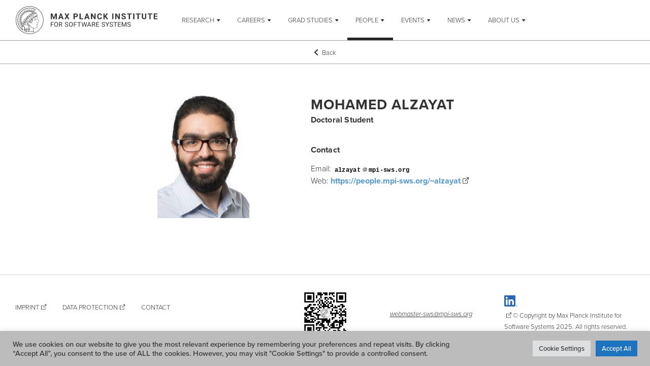

--- FILE ---
content_type: text/html
request_url: https://www.mpi-sws.org/people/alzayat/
body_size: 12774
content:
<!DOCTYPE html>
<html class="no-js" lang="en-US">
<head>
	<meta charset="UTF-8">
	<meta http-equiv="X-UA-Compatible" content="IE=edge">
	<meta name="viewport" content="width=device-width, initial-scale=1.0">
    <meta name="mobile-web-app-capable" content="yes">
	<meta name="format-detection" content="telephone=no">
	<meta name="msapplication-tap-highlight" content="no">

	<link rel="icon" type="image/png" href="/wp-content/themes/mpi-sws/assets/images/favicon/favicon-32x32.png?ver=1.9.0">
        <link rel="icon" type="image/png" href="/wp-content/themes/mpi-sws/assets/images/favicon/favicon-16x16.png?ver=1.9.0">
	<link rel="apple-touch-icon" sizes="180x180" href="/wp-content/themes/mpi-sws/assets/images/favicon/apple-touch-icon.png?ver=1.9.0">
	<link rel="manifest" href="/wp-content/themes/mpi-sws/assets/images/favicon/site.webmanifest?ver=1.9.0">

	<link rel="manifest" href="/manifest.json"> 
	
<meta name="msapplication-TileColor" content="#ffffff">
	<meta name="theme-color" content="#ffffff">

	<script id="klflx-head-js">((e,p,f,d)=>{var o=[],t={_version:"3.11.8",_config:{classPrefix:"",enableClasses:!0,enableJSClass:!0,usePrefixes:!0},_q:[],on:function(e,t){var n=this;setTimeout(function(){t(n[e])},0)},addTest:function(e,t,n){o.push({name:e,fn:t,options:n})},addAsyncTest:function(e){o.push({name:null,fn:e})}},s=function(){},n=(s.prototype=t,s=new s,[]);function h(e,t){return typeof e===t}var c=f.documentElement,m="svg"===c.nodeName.toLowerCase();function i(e){var t,n=c.className,o=s._config.classPrefix||"";m&&(n=n.baseVal),s._config.enableJSClass&&(t=new RegExp("(^|\\s)"+o+"no-js(\\s|$)"),n=n.replace(t,"$1"+o+"js$2")),s._config.enableClasses&&(0<e.length&&(n+=" "+o+e.join(" "+o)),m?c.className.baseVal=n:c.className=n)}function v(e){return"function"!=typeof f.createElement?f.createElement(e):m?f.createElementNS.call(f,"http://www.w3.org/2000/svg",e):f.createElement.apply(f,arguments)}function g(e,t,n,o){var r,s,i,l,a="modernizr",u=v("div");(l=f.body)||((l=v(m?"svg":"body")).fake=!0);if(parseInt(n,10))for(;n--;)(s=v("div")).id=o?o[n]:a+(n+1),u.appendChild(s);return(r=v("style")).type="text/css",r.id="s"+a,(l.fake?l:u).appendChild(r),l.appendChild(u),r.styleSheet?r.styleSheet.cssText=e:r.appendChild(f.createTextNode(e)),u.id=a,l.fake&&(l.style.background="",l.style.overflow="hidden",i=c.style.overflow,c.style.overflow="hidden",c.appendChild(l)),r=t(u,e),l.fake&&l.parentNode?(l.parentNode.removeChild(l),c.style.overflow=i,c.offsetHeight):u.parentNode.removeChild(u),!!r}function y(e,t,n){var o,r;return"getComputedStyle"in p?(o=getComputedStyle.call(p,e,t),r=p.console,null!==o?n&&(o=o.getPropertyValue(n)):r&&r[r.error?"error":"log"].call(r,"getComputedStyle returning null, its possible modernizr test results are inaccurate")):o=!t&&e.currentStyle&&e.currentStyle[n],o}var r,l,a,u=(r=p.matchMedia||p.msMatchMedia)?function(e){e=r(e);return e&&e.matches||!1}:function(e){var t=!1;return g("@media "+e+" { #modernizr { position: absolute; } }",function(e){t="absolute"===y(e,null,"position")}),t};function w(e,t){if("object"==typeof e)for(var n in e)l(e,n)&&w(n,e[n]);else{var o=(e=e.toLowerCase()).split("."),r=s[o[0]];if(void 0!==(r=2===o.length?r[o[1]]:r))return s;t="function"==typeof t?t():t,1===o.length?s[o[0]]=t:(!s[o[0]]||s[o[0]]instanceof Boolean||(s[o[0]]=new Boolean(s[o[0]])),s[o[0]][o[1]]=t),i([(t&&!1!==t?"":"no-")+o.join("-")]),s._trigger(e,t)}return s}t.mq=u,l=void 0!==(a={}.hasOwnProperty)&&void 0!==a.call?function(e,t){return a.call(e,t)}:function(e,t){return t in e&&void 0===e.constructor.prototype[t]},t._l={},t.on=function(e,t){this._l[e]||(this._l[e]=[]),this._l[e].push(t),s.hasOwnProperty(e)&&setTimeout(function(){s._trigger(e,s[e])},0)},t._trigger=function(e,t){var n;this._l[e]&&(n=this._l[e],setTimeout(function(){for(var e=0;e<n.length;e++)(0,n[e])(t)},0),delete this._l[e])},s._q.push(function(){t.addTest=w}),s.addTest("svg",!!f.createElementNS&&!!f.createElementNS("http://www.w3.org/2000/svg","svg").createSVGRect);var u="Moz O ms Webkit",C=t._config.usePrefixes?u.split(" "):[],_=(t._cssomPrefixes=C,{elem:v("modernizr")}),S=(s._q.push(function(){delete _.elem}),{style:_.elem.style});function x(e){return e.replace(/([A-Z])/g,function(e,t){return"-"+t.toLowerCase()}).replace(/^ms-/,"-ms-")}function b(e,t,n,o){if(o=void 0!==o&&o,void 0!==n){var r=((e,t)=>{var n=e.length;if("CSS"in p&&"supports"in p.CSS){for(;n--;)if(p.CSS.supports(x(e[n]),t))return!0;return!1}if("CSSSupportsRule"in p){for(var o=[];n--;)o.push("("+x(e[n])+":"+t+")");return g("@supports ("+(o=o.join(" or "))+") { #modernizr { position: absolute; } }",function(e){return"absolute"===y(e,null,"position")})}return d})(e,n);if(void 0!==r)return r}for(var s,i,l,a,u,f=["modernizr","tspan","samp"];!S.style&&f.length;)s=!0,S.modElem=v(f.shift()),S.style=S.modElem.style;function c(){s&&(delete S.style,delete S.modElem)}for(l=e.length,i=0;i<l;i++)if(a=e[i],u=S.style[a],~(""+a).indexOf("-")&&(a=a.replace(/([a-z])-([a-z])/g,function(e,t,n){return t+n.toUpperCase()}).replace(/^-/,"")),S.style[a]!==d){if(o||void 0===n)return c(),"pfx"!==t||a;try{S.style[a]=n}catch(e){}if(S.style[a]!==u)return c(),"pfx"!==t||a}return c(),!1}s._q.unshift(function(){delete S.style});var P,T,E,N,z,j,q,k=t._config.usePrefixes?u.toLowerCase().split(" "):[];function A(e,t,n,o,r){var s=e.charAt(0).toUpperCase()+e.slice(1),i=(e+" "+C.join(s+" ")+s).split(" ");if(h(t,"string")||void 0===t)return b(i,t,o,r);var l,a,u,f,c=(e+" "+k.join(s+" ")+s).split(" "),p=t,d=n;for(l in c)if(c[l]in p)return!1===d?c[l]:h(f=p[c[l]],"function")?(a=f,u=d||p,function(){return a.apply(u,arguments)}):f;return!1}function L(e,t,n){return A(e,d,d,t,n)}for(q in t._domPrefixes=k,t.testAllProps=A,t.testAllProps=L,s.addTest("flexbox",L("flexBasis","1px",!0)),o)if(o.hasOwnProperty(q)){if(P=[],(T=o[q]).name&&(P.push(T.name.toLowerCase()),T.options)&&T.options.aliases&&T.options.aliases.length)for(E=0;E<T.options.aliases.length;E++)P.push(T.options.aliases[E].toLowerCase());for(N=h(T.fn,"function")?T.fn():T.fn,z=0;z<P.length;z++)1===(j=P[z].split(".")).length?s[j[0]]=N:(s[j[0]]&&(s[j[0]],s[j[0]]instanceof Boolean)||(s[j[0]]=new Boolean(s[j[0]])),s[j[0]][j[1]]=N),n.push((N?"":"no-")+j.join("-"))}i(n),delete t.addTest,delete t.addAsyncTest;for(var B=0;B<s._q.length;B++)s._q[B]();e.Modernizr=s})(window,window,document);</script>

	<script type="text/javascript">/* <![CDATA[ */
		WebFontConfig = {
            custom:{
                families: ['ProximaNova:n3,i3,n5,n7'],
                urls: ['/wp-content/themes/mpi-sws/assets/fonts/fonts.css?ver=1.9.0']
            }
        };
	/* ]]> */</script>

	<title>Mohamed Alzayat &#8211; MPI SWS</title>
<meta name="robots" content="max-image-preview:large">
	<style>img:is([sizes="auto" i], [sizes^="auto," i]) { contain-intrinsic-size: 3000px 1500px }</style>
	<link rel="stylesheet" id="wp-block-library-css" href="/wp-includes/css/dist/block-library/style.min.css?ver=6.7.1" type="text/css" media="all">
<style id="classic-theme-styles-inline-css" type="text/css">/*! This file is auto-generated */
.wp-block-button__link{color:#fff;background-color:#32373c;border-radius:9999px;box-shadow:none;text-decoration:none;padding:calc(.667em + 2px) calc(1.333em + 2px);font-size:1.125em}.wp-block-file__button{background:#32373c;color:#fff;text-decoration:none}</style>
<style id="global-styles-inline-css" type="text/css">:root{--wp--preset--aspect-ratio--square: 1;--wp--preset--aspect-ratio--4-3: 4/3;--wp--preset--aspect-ratio--3-4: 3/4;--wp--preset--aspect-ratio--3-2: 3/2;--wp--preset--aspect-ratio--2-3: 2/3;--wp--preset--aspect-ratio--16-9: 16/9;--wp--preset--aspect-ratio--9-16: 9/16;--wp--preset--color--black: #000000;--wp--preset--color--cyan-bluish-gray: #abb8c3;--wp--preset--color--white: #ffffff;--wp--preset--color--pale-pink: #f78da7;--wp--preset--color--vivid-red: #cf2e2e;--wp--preset--color--luminous-vivid-orange: #ff6900;--wp--preset--color--luminous-vivid-amber: #fcb900;--wp--preset--color--light-green-cyan: #7bdcb5;--wp--preset--color--vivid-green-cyan: #00d084;--wp--preset--color--pale-cyan-blue: #8ed1fc;--wp--preset--color--vivid-cyan-blue: #0693e3;--wp--preset--color--vivid-purple: #9b51e0;--wp--preset--gradient--vivid-cyan-blue-to-vivid-purple: linear-gradient(135deg,rgba(6,147,227,1) 0%,rgb(155,81,224) 100%);--wp--preset--gradient--light-green-cyan-to-vivid-green-cyan: linear-gradient(135deg,rgb(122,220,180) 0%,rgb(0,208,130) 100%);--wp--preset--gradient--luminous-vivid-amber-to-luminous-vivid-orange: linear-gradient(135deg,rgba(252,185,0,1) 0%,rgba(255,105,0,1) 100%);--wp--preset--gradient--luminous-vivid-orange-to-vivid-red: linear-gradient(135deg,rgba(255,105,0,1) 0%,rgb(207,46,46) 100%);--wp--preset--gradient--very-light-gray-to-cyan-bluish-gray: linear-gradient(135deg,rgb(238,238,238) 0%,rgb(169,184,195) 100%);--wp--preset--gradient--cool-to-warm-spectrum: linear-gradient(135deg,rgb(74,234,220) 0%,rgb(151,120,209) 20%,rgb(207,42,186) 40%,rgb(238,44,130) 60%,rgb(251,105,98) 80%,rgb(254,248,76) 100%);--wp--preset--gradient--blush-light-purple: linear-gradient(135deg,rgb(255,206,236) 0%,rgb(152,150,240) 100%);--wp--preset--gradient--blush-bordeaux: linear-gradient(135deg,rgb(254,205,165) 0%,rgb(254,45,45) 50%,rgb(107,0,62) 100%);--wp--preset--gradient--luminous-dusk: linear-gradient(135deg,rgb(255,203,112) 0%,rgb(199,81,192) 50%,rgb(65,88,208) 100%);--wp--preset--gradient--pale-ocean: linear-gradient(135deg,rgb(255,245,203) 0%,rgb(182,227,212) 50%,rgb(51,167,181) 100%);--wp--preset--gradient--electric-grass: linear-gradient(135deg,rgb(202,248,128) 0%,rgb(113,206,126) 100%);--wp--preset--gradient--midnight: linear-gradient(135deg,rgb(2,3,129) 0%,rgb(40,116,252) 100%);--wp--preset--font-size--small: 13px;--wp--preset--font-size--medium: 20px;--wp--preset--font-size--large: 36px;--wp--preset--font-size--x-large: 42px;--wp--preset--spacing--20: 0.44rem;--wp--preset--spacing--30: 0.67rem;--wp--preset--spacing--40: 1rem;--wp--preset--spacing--50: 1.5rem;--wp--preset--spacing--60: 2.25rem;--wp--preset--spacing--70: 3.38rem;--wp--preset--spacing--80: 5.06rem;--wp--preset--shadow--natural: 6px 6px 9px rgba(0, 0, 0, 0.2);--wp--preset--shadow--deep: 12px 12px 50px rgba(0, 0, 0, 0.4);--wp--preset--shadow--sharp: 6px 6px 0px rgba(0, 0, 0, 0.2);--wp--preset--shadow--outlined: 6px 6px 0px -3px rgba(255, 255, 255, 1), 6px 6px rgba(0, 0, 0, 1);--wp--preset--shadow--crisp: 6px 6px 0px rgba(0, 0, 0, 1);}:where(.is-layout-flex){gap: 0.5em;}:where(.is-layout-grid){gap: 0.5em;}body .is-layout-flex{display: flex;}.is-layout-flex{flex-wrap: wrap;align-items: center;}.is-layout-flex > :is(*, div){margin: 0;}body .is-layout-grid{display: grid;}.is-layout-grid > :is(*, div){margin: 0;}:where(.wp-block-columns.is-layout-flex){gap: 2em;}:where(.wp-block-columns.is-layout-grid){gap: 2em;}:where(.wp-block-post-template.is-layout-flex){gap: 1.25em;}:where(.wp-block-post-template.is-layout-grid){gap: 1.25em;}.has-black-color{color: var(--wp--preset--color--black) !important;}.has-cyan-bluish-gray-color{color: var(--wp--preset--color--cyan-bluish-gray) !important;}.has-white-color{color: var(--wp--preset--color--white) !important;}.has-pale-pink-color{color: var(--wp--preset--color--pale-pink) !important;}.has-vivid-red-color{color: var(--wp--preset--color--vivid-red) !important;}.has-luminous-vivid-orange-color{color: var(--wp--preset--color--luminous-vivid-orange) !important;}.has-luminous-vivid-amber-color{color: var(--wp--preset--color--luminous-vivid-amber) !important;}.has-light-green-cyan-color{color: var(--wp--preset--color--light-green-cyan) !important;}.has-vivid-green-cyan-color{color: var(--wp--preset--color--vivid-green-cyan) !important;}.has-pale-cyan-blue-color{color: var(--wp--preset--color--pale-cyan-blue) !important;}.has-vivid-cyan-blue-color{color: var(--wp--preset--color--vivid-cyan-blue) !important;}.has-vivid-purple-color{color: var(--wp--preset--color--vivid-purple) !important;}.has-black-background-color{background-color: var(--wp--preset--color--black) !important;}.has-cyan-bluish-gray-background-color{background-color: var(--wp--preset--color--cyan-bluish-gray) !important;}.has-white-background-color{background-color: var(--wp--preset--color--white) !important;}.has-pale-pink-background-color{background-color: var(--wp--preset--color--pale-pink) !important;}.has-vivid-red-background-color{background-color: var(--wp--preset--color--vivid-red) !important;}.has-luminous-vivid-orange-background-color{background-color: var(--wp--preset--color--luminous-vivid-orange) !important;}.has-luminous-vivid-amber-background-color{background-color: var(--wp--preset--color--luminous-vivid-amber) !important;}.has-light-green-cyan-background-color{background-color: var(--wp--preset--color--light-green-cyan) !important;}.has-vivid-green-cyan-background-color{background-color: var(--wp--preset--color--vivid-green-cyan) !important;}.has-pale-cyan-blue-background-color{background-color: var(--wp--preset--color--pale-cyan-blue) !important;}.has-vivid-cyan-blue-background-color{background-color: var(--wp--preset--color--vivid-cyan-blue) !important;}.has-vivid-purple-background-color{background-color: var(--wp--preset--color--vivid-purple) !important;}.has-black-border-color{border-color: var(--wp--preset--color--black) !important;}.has-cyan-bluish-gray-border-color{border-color: var(--wp--preset--color--cyan-bluish-gray) !important;}.has-white-border-color{border-color: var(--wp--preset--color--white) !important;}.has-pale-pink-border-color{border-color: var(--wp--preset--color--pale-pink) !important;}.has-vivid-red-border-color{border-color: var(--wp--preset--color--vivid-red) !important;}.has-luminous-vivid-orange-border-color{border-color: var(--wp--preset--color--luminous-vivid-orange) !important;}.has-luminous-vivid-amber-border-color{border-color: var(--wp--preset--color--luminous-vivid-amber) !important;}.has-light-green-cyan-border-color{border-color: var(--wp--preset--color--light-green-cyan) !important;}.has-vivid-green-cyan-border-color{border-color: var(--wp--preset--color--vivid-green-cyan) !important;}.has-pale-cyan-blue-border-color{border-color: var(--wp--preset--color--pale-cyan-blue) !important;}.has-vivid-cyan-blue-border-color{border-color: var(--wp--preset--color--vivid-cyan-blue) !important;}.has-vivid-purple-border-color{border-color: var(--wp--preset--color--vivid-purple) !important;}.has-vivid-cyan-blue-to-vivid-purple-gradient-background{background: var(--wp--preset--gradient--vivid-cyan-blue-to-vivid-purple) !important;}.has-light-green-cyan-to-vivid-green-cyan-gradient-background{background: var(--wp--preset--gradient--light-green-cyan-to-vivid-green-cyan) !important;}.has-luminous-vivid-amber-to-luminous-vivid-orange-gradient-background{background: var(--wp--preset--gradient--luminous-vivid-amber-to-luminous-vivid-orange) !important;}.has-luminous-vivid-orange-to-vivid-red-gradient-background{background: var(--wp--preset--gradient--luminous-vivid-orange-to-vivid-red) !important;}.has-very-light-gray-to-cyan-bluish-gray-gradient-background{background: var(--wp--preset--gradient--very-light-gray-to-cyan-bluish-gray) !important;}.has-cool-to-warm-spectrum-gradient-background{background: var(--wp--preset--gradient--cool-to-warm-spectrum) !important;}.has-blush-light-purple-gradient-background{background: var(--wp--preset--gradient--blush-light-purple) !important;}.has-blush-bordeaux-gradient-background{background: var(--wp--preset--gradient--blush-bordeaux) !important;}.has-luminous-dusk-gradient-background{background: var(--wp--preset--gradient--luminous-dusk) !important;}.has-pale-ocean-gradient-background{background: var(--wp--preset--gradient--pale-ocean) !important;}.has-electric-grass-gradient-background{background: var(--wp--preset--gradient--electric-grass) !important;}.has-midnight-gradient-background{background: var(--wp--preset--gradient--midnight) !important;}.has-small-font-size{font-size: var(--wp--preset--font-size--small) !important;}.has-medium-font-size{font-size: var(--wp--preset--font-size--medium) !important;}.has-large-font-size{font-size: var(--wp--preset--font-size--large) !important;}.has-x-large-font-size{font-size: var(--wp--preset--font-size--x-large) !important;}
:where(.wp-block-post-template.is-layout-flex){gap: 1.25em;}:where(.wp-block-post-template.is-layout-grid){gap: 1.25em;}
:where(.wp-block-columns.is-layout-flex){gap: 2em;}:where(.wp-block-columns.is-layout-grid){gap: 2em;}
:root :where(.wp-block-pullquote){font-size: 1.5em;line-height: 1.6;}</style>
<link rel="stylesheet" id="cookie-law-info-css" href="/wp-content/plugins/cookie-law-info/legacy/public/css/cookie-law-info-public.css?ver=3.2.8" type="text/css" media="all">
<link rel="stylesheet" id="cookie-law-info-gdpr-css" href="/wp-content/plugins/cookie-law-info/legacy/public/css/cookie-law-info-gdpr.css?ver=3.2.8" type="text/css" media="all">
<link rel="stylesheet" id="theme-styles-css" href="/wp-content/themes/mpi-sws/assets/style.css?ver=1.9.0" type="text/css" media="screen">
<link rel="stylesheet" id="theme-print-styles-css" href="/wp-content/themes/mpi-sws/assets/print.css?ver=1.9.0" type="text/css" media="print">
<script type="text/javascript" src="/wp-includes/js/jquery/jquery.min.js?ver=3.7.1" id="jquery-core-js"></script>
<script type="text/javascript" src="/wp-includes/js/jquery/jquery-migrate.min.js?ver=3.4.1" id="jquery-migrate-js"></script>
<script type="text/javascript" id="cookie-law-info-js-extra">
/* <![CDATA[ */
var Cli_Data = {"nn_cookie_ids":[""],"cookielist":[],"non_necessary_cookies":[],"ccpaEnabled":"","ccpaRegionBased":"","ccpaBarEnabled":"","strictlyEnabled":["necessary","obligatoire"],"ccpaType":"gdpr","js_blocking":"1","custom_integration":"","triggerDomRefresh":"","secure_cookies":""};
var cli_cookiebar_settings = {"animate_speed_hide":"500","animate_speed_show":"500","background":"#bcbcbc","border":"#b1a6a6c2","border_on":"","button_1_button_colour":"#61a229","button_1_button_hover":"#4e8221","button_1_link_colour":"#fff","button_1_as_button":"1","button_1_new_win":"","button_2_button_colour":"#333","button_2_button_hover":"#292929","button_2_link_colour":"#444","button_2_as_button":"","button_2_hidebar":"","button_3_button_colour":"#dedfe0","button_3_button_hover":"#b2b2b3","button_3_link_colour":"#333333","button_3_as_button":"1","button_3_new_win":"","button_4_button_colour":"#dedfe0","button_4_button_hover":"#b2b2b3","button_4_link_colour":"#333333","button_4_as_button":"1","button_7_button_colour":"#1e73be","button_7_button_hover":"#185c98","button_7_link_colour":"#fff","button_7_as_button":"1","button_7_new_win":"","font_family":"inherit","header_fix":"","notify_animate_hide":"1","notify_animate_show":"","notify_div_id":"#cookie-law-info-bar","notify_position_horizontal":"right","notify_position_vertical":"bottom","scroll_close":"","scroll_close_reload":"","accept_close_reload":"","reject_close_reload":"","showagain_tab":"","showagain_background":"#fff","showagain_border":"#000","showagain_div_id":"#cookie-law-info-again","showagain_x_position":"100px","text":"#333333","show_once_yn":"","show_once":"10000","logging_on":"","as_popup":"","popup_overlay":"1","bar_heading_text":"","cookie_bar_as":"banner","popup_showagain_position":"bottom-right","widget_position":"left"};
var log_object = {"ajax_url":"\/wp-admin\/admin-ajax.php"};
/* ]]> */
</script>
<script type="text/javascript" src="/wp-content/plugins/cookie-law-info/legacy/public/js/cookie-law-info-public.js?ver=3.2.8" id="cookie-law-info-js"></script>
<!--[if lt IE 9]>
<script type="text/javascript" src="/wp-content/themes/mpi-sws/vendor/respondjs/respond.min.js?ver=1.4.2" id="respond.js-js"></script>
<![endif]-->
<!--[if lt IE 9]>
<script type="text/javascript" src="/wp-content/themes/mpi-sws/vendor/html5shiv/html5shiv.min.js?ver=3.7.3" id="html5shiv-js"></script>
<![endif]-->
<link rel="EditURI" type="application/rsd+xml" title="RSD" href="/xmlrpc.php?rsd">
<style type="text/css">.cryptex,  .cryptex .divider{display: inline-block;padding: 0px 1px 0px 1px;margin: 0px;background-color: transparent;cursor: auto;font-size: 12px;font-family: inherit;font-weight: normal;font-style: normal;text-align: left;text-transform: none;color: #000000;}.cryptex[rel],  .cryptex[rel] span.divider {cursor: auto;}.cryptex img,  .CryptexImg{margin: 0px;padding: 0px;border: solid 0px #ffffff;background-color: transparent;box-shadow: none;display: inline;vertical-align: middle;float: none;clear: none;}.CryptexImg{display: inline-block;background-size: contain;background-repeat: no-repeat;background-position: 0px 0px;}</style>
</head>
<body class="page-template-default page page-id--1 page-parent page--person lang--en_US">

	<div class="top-nav js-top-nav">
		<nav class="top-nav__ct" role="navigation" aria-label="Primary Menu">

			<!-- Menu -->
			<div class="nav--first nav js-nv js-nv-mn">
				<div class="ct nav__ct">
                    <a href="/" class="nav__logo-lnk nav__logo-lnk">
                        <img src="/wp-content/themes/mpi-sws/assets/images/mpi-sws-logo.svg?ver=1.9.0" alt=" " class="nav__logo nav__logo--mob js-nv-lnk js-nv-lnk-home svg js-svg">                    </a>
                    <ul id="menu-header-menu" class="nav__menu menu">
<li id="menu-item-997" class="menu-item menu-item-type-custom menu-item-object-custom menu-item-has-children menu-item-997 nav__itm menu__itm">
<a href="/#ResearchAreas" class="nav__lnk js-nv-lnk menu__lnk">Research</a>
 <div class="nav-scroll-clip"><div class="nav-scroll-ct js-nv-scroll-ct">
<span class="arrow-prev js-scroll-left"></span><ul class="nav__menu menu menu--sub nav__menu--sub js-nv-sub-mn">
	<li id="menu-item-454" class="menu-item menu-item-type-post_type menu-item-object-mpisws_researcharea menu-item-454 nav__itm menu__itm"><a href="/research-areas/algorithms-theory-logic/" class="nav__lnk js-nv-lnk menu__lnk">Algorithms, Theory &amp; Logic</a></li>
	<li id="menu-item-252" class="menu-item menu-item-type-post_type menu-item-object-mpisws_researcharea menu-item-252 nav__itm menu__itm"><a href="/research-areas/programming-languages-and-verification/" class="nav__lnk js-nv-lnk menu__lnk">Programming Languages &amp; Verification</a></li>
	<li id="menu-item-253" class="menu-item menu-item-type-post_type menu-item-object-mpisws_researcharea menu-item-253 nav__itm menu__itm"><a href="/research-areas/cyber-physical-systems/" class="nav__lnk js-nv-lnk menu__lnk">Cyber-Physical Systems</a></li>
	<li id="menu-item-251" class="menu-item menu-item-type-post_type menu-item-object-mpisws_researcharea menu-item-251 nav__itm menu__itm"><a href="/research-areas/distributed-networked-and-mobile-systems/" class="nav__lnk js-nv-lnk menu__lnk">Distributed, Networked &amp; Mobile Systems</a></li>
	<li id="menu-item-254" class="menu-item menu-item-type-post_type menu-item-object-mpisws_researcharea menu-item-254 nav__itm menu__itm"><a href="/research-areas/security-and-privacy/" class="nav__lnk js-nv-lnk menu__lnk">Security &#038; Privacy</a></li>
	<li id="menu-item-255" class="menu-item menu-item-type-post_type menu-item-object-mpisws_researcharea menu-item-255 nav__itm menu__itm"><a href="/research-areas/social-and-information-systems/" class="nav__lnk js-nv-lnk menu__lnk">Social &amp; Information Systems</a></li>
	<li id="menu-item-537" class="menu-item menu-item-type-custom menu-item-object-custom menu-item-537 nav__itm menu__itm"><a href="https://cis.mpg.de/" class="nav__lnk js-nv-lnk menu__lnk">More CS @ MPG</a></li>
</ul>
<span class="arrow-next js-scroll-right"></span>
</div></div>
</li>
<li id="menu-item-243" class="menu-item menu-item-type-post_type menu-item-object-page menu-item-has-children menu-item-243 nav__itm menu__itm">
<a href="/research-careers/" class="nav__lnk js-nv-lnk menu__lnk">Careers</a>
 <div class="nav-scroll-clip"><div class="nav-scroll-ct js-nv-scroll-ct">
<span class="arrow-prev js-scroll-left"></span><ul class="nav__menu menu menu--sub nav__menu--sub js-nv-sub-mn">
	<li id="menu-item-378" class="menu-item menu-item-type-custom menu-item-object-custom menu-item-378 nav__itm menu__itm"><a href="/research-careers/#general" class="nav__lnk js-nv-lnk menu__lnk">Overview</a></li>
	<li id="menu-item-6840" class="menu-item menu-item-type-custom menu-item-object-custom menu-item-6840 nav__itm menu__itm"><a href="/research-careers/#tenure-track-openings" class="nav__lnk js-nv-lnk menu__lnk">Tenure-track openings</a></li>
	<li id="menu-item-380" class="menu-item menu-item-type-custom menu-item-object-custom menu-item-380 nav__itm menu__itm"><a href="/research-careers/#postdoctoral-positions" class="nav__lnk js-nv-lnk menu__lnk">Postdoctoral Positions</a></li>
	<li id="menu-item-381" class="menu-item menu-item-type-custom menu-item-object-custom menu-item-381 nav__itm menu__itm"><a href="/research-careers/#internships" class="nav__lnk js-nv-lnk menu__lnk">Internships</a></li>
	<li id="menu-item-4860" class="menu-item menu-item-type-post_type menu-item-object-page menu-item-4860 nav__itm menu__itm"><a href="/equal-opportunities/" class="nav__lnk js-nv-lnk menu__lnk">Equal Opportunity Resources</a></li>
</ul>
<span class="arrow-next js-scroll-right"></span>
</div></div>
</li>
<li id="menu-item-244" class="menu-item menu-item-type-post_type menu-item-object-page menu-item-has-children menu-item-244 nav__itm menu__itm">
<a href="/graduate-studies/" class="nav__lnk js-nv-lnk menu__lnk">Grad Studies</a>
 <div class="nav-scroll-clip"><div class="nav-scroll-ct js-nv-scroll-ct">
<span class="arrow-prev js-scroll-left"></span><ul class="nav__menu menu menu--sub nav__menu--sub js-nv-sub-mn">
	<li id="menu-item-383" class="menu-item menu-item-type-custom menu-item-object-custom menu-item-383 nav__itm menu__itm"><a href="/graduate-studies/#general" class="nav__lnk js-nv-lnk menu__lnk">Overview</a></li>
	<li id="menu-item-384" class="menu-item menu-item-type-custom menu-item-object-custom menu-item-384 nav__itm menu__itm"><a href="/graduate-studies/#why-choose-mpi-swsY" class="nav__lnk js-nv-lnk menu__lnk">Why Choose MPI-SWS?</a></li>
	<li id="menu-item-385" class="menu-item menu-item-type-custom menu-item-object-custom menu-item-385 nav__itm menu__itm"><a href="/graduate-studies/#our-graduate-program" class="nav__lnk js-nv-lnk menu__lnk">Graduate Studies @ MPI-SWS</a></li>
	<li id="menu-item-386" class="menu-item menu-item-type-custom menu-item-object-custom menu-item-386 nav__itm menu__itm"><a href="/graduate-studies/#program-structure" class="nav__lnk js-nv-lnk menu__lnk">Program Structure</a></li>
	<li id="menu-item-387" class="menu-item menu-item-type-custom menu-item-object-custom menu-item-387 nav__itm menu__itm"><a href="/graduate-studies/#admission" class="nav__lnk js-nv-lnk menu__lnk">Admission</a></li>
	<li id="menu-item-388" class="menu-item menu-item-type-custom menu-item-object-custom menu-item-388 nav__itm menu__itm"><a href="/graduate-studies/#faqs" class="nav__lnk js-nv-lnk menu__lnk">FAQs</a></li>
	<li id="menu-item-8098" class="menu-item menu-item-type-custom menu-item-object-custom menu-item-8098 nav__itm menu__itm"><a href="/graduate-studies/#different-programs" class="nav__lnk js-nv-lnk menu__lnk">Different programs</a></li>
	<li id="menu-item-8097" class="menu-item menu-item-type-custom menu-item-object-custom menu-item-8097 nav__itm menu__itm"><a href="/graduate-studies/#support-services" class="nav__lnk js-nv-lnk menu__lnk">Support  Services</a></li>
	<li id="menu-item-389" class="menu-item menu-item-type-custom menu-item-object-custom menu-item-389 nav__itm menu__itm"><a href="/graduate-studies/#life-in-germany" class="nav__lnk js-nv-lnk menu__lnk">Life in Germany</a></li>
</ul>
<span class="arrow-next js-scroll-right"></span>
</div></div>
</li>
<li id="menu-item-309" class="menu-item menu-item-type-custom menu-item-object-custom menu-item-has-children current-menu-item menu-item-309 nav__itm menu__itm">
<a href="/people/" class="nav__lnk js-nv-lnk menu__lnk">People</a>
 <div class="nav-scroll-clip"><div class="nav-scroll-ct js-nv-scroll-ct">
<span class="arrow-prev js-scroll-left"></span><ul class="nav__menu menu menu--sub nav__menu--sub js-nv-sub-mn">
	<li id="menu-item-967" class="menu-item menu-item-type-custom menu-item-object-custom current-menu-item menu-item-967 nav__itm menu__itm"><a href="/people/#faculty-and-researchers" class="nav__lnk js-nv-lnk menu__lnk">Faculty</a></li>
	<li id="menu-item-4086" class="menu-item menu-item-type-custom menu-item-object-custom current-menu-item menu-item-4086 nav__itm menu__itm"><a href="/people/#postdocs" class="nav__lnk js-nv-lnk menu__lnk">Postdoctoral Researchers</a></li>
	<li id="menu-item-968" class="menu-item menu-item-type-custom menu-item-object-custom current-menu-item menu-item-968 nav__itm menu__itm"><a href="/people/#students-and-interns" class="nav__lnk js-nv-lnk menu__lnk">Doctoral Students and Interns</a></li>
	<li id="menu-item-969" class="menu-item menu-item-type-custom menu-item-object-custom current-menu-item menu-item-969 nav__itm menu__itm"><a href="/people/#former" class="nav__lnk js-nv-lnk menu__lnk">Former members</a></li>
	<li id="menu-item-971" class="menu-item menu-item-type-custom menu-item-object-custom current-menu-item menu-item-971 nav__itm menu__itm"><a href="/people/#services" class="nav__lnk js-nv-lnk menu__lnk">Service Team</a></li>
	<li id="menu-item-970" class="menu-item menu-item-type-custom menu-item-object-custom current-menu-item menu-item-970 nav__itm menu__itm"><a href="/people/#joint-administration" class="nav__lnk js-nv-lnk menu__lnk">Joint Administration</a></li>
	<li id="menu-item-8531" class="menu-item menu-item-type-custom menu-item-object-custom current-menu-item menu-item-8531 nav__itm menu__itm"><a href="/people/#joint-scientific-it-and-technical-services" class="nav__lnk js-nv-lnk menu__lnk">Joint Scientific IT and Technical Services</a></li>
</ul>
<span class="arrow-next js-scroll-right"></span>
</div></div>
</li>
<li id="menu-item-256" class="menu-item menu-item-type-custom menu-item-object-custom menu-item-has-children menu-item-256 nav__itm menu__itm">
<a href="/events/" class="nav__lnk js-nv-lnk menu__lnk">Events</a>
 <div class="nav-scroll-clip"><div class="nav-scroll-ct js-nv-scroll-ct">
<span class="arrow-prev js-scroll-left"></span><ul class="nav__menu menu menu--sub nav__menu--sub js-nv-sub-mn">
	<li id="menu-item-390" class="menu-item menu-item-type-custom menu-item-object-custom menu-item-390 nav__itm menu__itm"><a href="/events/" class="nav__lnk js-nv-lnk menu__lnk">Overview</a></li>
	<li id="menu-item-391" class="menu-item menu-item-type-custom menu-item-object-custom menu-item-391 nav__itm menu__itm"><a href="/events/upcoming/" class="nav__lnk js-nv-lnk menu__lnk">Upcoming</a></li>
	<li id="menu-item-392" class="menu-item menu-item-type-custom menu-item-object-custom menu-item-392 nav__itm menu__itm"><a href="/events/recent/" class="nav__lnk js-nv-lnk menu__lnk">Recent</a></li>
	<li id="menu-item-393" class="menu-item menu-item-type-custom menu-item-object-custom menu-item-393 nav__itm menu__itm"><a href="/events/2016/" class="nav__lnk js-nv-lnk menu__lnk">Archive</a></li>
</ul>
<span class="arrow-next js-scroll-right"></span>
</div></div>
</li>
<li id="menu-item-2651" class="menu-item menu-item-type-custom menu-item-object-custom menu-item-has-children menu-item-2651 nav__itm menu__itm">
<a href="/news/general" class="nav__lnk js-nv-lnk menu__lnk">News</a>
 <div class="nav-scroll-clip"><div class="nav-scroll-ct js-nv-scroll-ct">
<span class="arrow-prev js-scroll-left"></span><ul class="nav__menu menu menu--sub nav__menu--sub js-nv-sub-mn">
	<li id="menu-item-4323" class="menu-item menu-item-type-custom menu-item-object-custom menu-item-4323 nav__itm menu__itm"><a href="/news/general/" class="nav__lnk js-nv-lnk menu__lnk">All</a></li>
	<li id="menu-item-8532" class="menu-item menu-item-type-custom menu-item-object-custom menu-item-8532 nav__itm menu__itm"><a href="/news/general/2024" class="nav__lnk js-nv-lnk menu__lnk">2024</a></li>
	<li id="menu-item-8095" class="menu-item menu-item-type-custom menu-item-object-custom menu-item-8095 nav__itm menu__itm"><a href="/news/general/2023" class="nav__lnk js-nv-lnk menu__lnk">2023</a></li>
	<li id="menu-item-8094" class="menu-item menu-item-type-custom menu-item-object-custom menu-item-8094 nav__itm menu__itm"><a href="/news/general/2022" class="nav__lnk js-nv-lnk menu__lnk">2022</a></li>
	<li id="menu-item-8096" class="menu-item menu-item-type-custom menu-item-object-custom menu-item-8096 nav__itm menu__itm"><a href="/news/general/2021" class="nav__lnk js-nv-lnk menu__lnk">2021</a></li>
	<li id="menu-item-7192" class="menu-item menu-item-type-custom menu-item-object-custom menu-item-7192 nav__itm menu__itm"><a href="/news/general/2020" class="nav__lnk js-nv-lnk menu__lnk">2020</a></li>
	<li id="menu-item-7191" class="menu-item menu-item-type-custom menu-item-object-custom menu-item-7191 nav__itm menu__itm"><a href="/news/general/2019" class="nav__lnk js-nv-lnk menu__lnk">2019</a></li>
	<li id="menu-item-7190" class="menu-item menu-item-type-custom menu-item-object-custom menu-item-7190 nav__itm menu__itm"><a href="/news/general/2018" class="nav__lnk js-nv-lnk menu__lnk">2018</a></li>
	<li id="menu-item-6049" class="menu-item menu-item-type-custom menu-item-object-custom menu-item-6049 nav__itm menu__itm"><a href="/news/general/2017" class="nav__lnk js-nv-lnk menu__lnk">2017</a></li>
	<li id="menu-item-2115" class="menu-item menu-item-type-custom menu-item-object-custom menu-item-2115 nav__itm menu__itm"><a href="/news/general/2016" class="nav__lnk js-nv-lnk menu__lnk">2016</a></li>
	<li id="menu-item-2114" class="menu-item menu-item-type-custom menu-item-object-custom menu-item-2114 nav__itm menu__itm"><a href="/news/general/2015" class="nav__lnk js-nv-lnk menu__lnk">2015</a></li>
	<li id="menu-item-2113" class="menu-item menu-item-type-custom menu-item-object-custom menu-item-2113 nav__itm menu__itm"><a href="/news/general/2014" class="nav__lnk js-nv-lnk menu__lnk">2014</a></li>
	<li id="menu-item-2112" class="menu-item menu-item-type-custom menu-item-object-custom menu-item-2112 nav__itm menu__itm"><a href="/news/general/2013" class="nav__lnk js-nv-lnk menu__lnk">2013</a></li>
	<li id="menu-item-2111" class="menu-item menu-item-type-custom menu-item-object-custom menu-item-2111 nav__itm menu__itm"><a href="/news/general/2012" class="nav__lnk js-nv-lnk menu__lnk">2012</a></li>
	<li id="menu-item-2110" class="menu-item menu-item-type-custom menu-item-object-custom menu-item-2110 nav__itm menu__itm"><a href="/news/general/2011" class="nav__lnk js-nv-lnk menu__lnk">2011</a></li>
	<li id="menu-item-2109" class="menu-item menu-item-type-custom menu-item-object-custom menu-item-2109 nav__itm menu__itm"><a href="/news/general/2010" class="nav__lnk js-nv-lnk menu__lnk">2010</a></li>
	<li id="menu-item-2108" class="menu-item menu-item-type-custom menu-item-object-custom menu-item-2108 nav__itm menu__itm"><a href="/news/general/2009" class="nav__lnk js-nv-lnk menu__lnk">2009</a></li>
	<li id="menu-item-2107" class="menu-item menu-item-type-custom menu-item-object-custom menu-item-2107 nav__itm menu__itm"><a href="/news/general/2008" class="nav__lnk js-nv-lnk menu__lnk">2008</a></li>
	<li id="menu-item-2105" class="menu-item menu-item-type-custom menu-item-object-custom menu-item-2105 nav__itm menu__itm"><a href="/news/general/2007" class="nav__lnk js-nv-lnk menu__lnk">2007</a></li>
	<li id="menu-item-2106" class="menu-item menu-item-type-custom menu-item-object-custom menu-item-2106 nav__itm menu__itm"><a href="/news/general/2006" class="nav__lnk js-nv-lnk menu__lnk">2006</a></li>
	<li id="menu-item-2116" class="menu-item menu-item-type-custom menu-item-object-custom menu-item-2116 nav__itm menu__itm"><a href="/news/general/2005" class="nav__lnk js-nv-lnk menu__lnk">2005</a></li>
	<li id="menu-item-2117" class="menu-item menu-item-type-custom menu-item-object-custom menu-item-2117 nav__itm menu__itm"><a href="/news/general/2004/" class="nav__lnk js-nv-lnk menu__lnk">2004</a></li>
</ul>
<span class="arrow-next js-scroll-right"></span>
</div></div>
</li>
<li id="menu-item-245" class="menu-item menu-item-type-post_type menu-item-object-page menu-item-has-children menu-item-245 nav__itm menu__itm">
<a href="/about-us/" class="nav__lnk js-nv-lnk menu__lnk">About Us</a>
 <div class="nav-scroll-clip"><div class="nav-scroll-ct js-nv-scroll-ct">
<span class="arrow-prev js-scroll-left"></span><ul class="nav__menu menu menu--sub nav__menu--sub js-nv-sub-mn">
	<li id="menu-item-2653" class="menu-item menu-item-type-custom menu-item-object-custom menu-item-2653 nav__itm menu__itm"><a href="/about-us/#welcome-from-the-founding-director" class="nav__lnk js-nv-lnk menu__lnk">Welcome from the Founding Director</a></li>
	<li id="menu-item-402" class="menu-item menu-item-type-custom menu-item-object-custom menu-item-402 nav__itm menu__itm"><a href="/about-us/#structure-and-organization" class="nav__lnk js-nv-lnk menu__lnk">Structure and Organization</a></li>
	<li id="menu-item-403" class="menu-item menu-item-type-custom menu-item-object-custom menu-item-403 nav__itm menu__itm"><a href="/about-us/#scientific-advisory-board" class="nav__lnk js-nv-lnk menu__lnk">Scientific Advisory Board</a></li>
	<li id="menu-item-404" class="menu-item menu-item-type-custom menu-item-object-custom menu-item-404 nav__itm menu__itm"><a href="/about-us/#biennial-progress-reports" class="nav__lnk js-nv-lnk menu__lnk">Biennial Progress Reports</a></li>
	<li id="menu-item-405" class="menu-item menu-item-type-custom menu-item-object-custom menu-item-405 nav__itm menu__itm"><a href="/about-us/#contact" class="nav__lnk js-nv-lnk menu__lnk">Contact</a></li>
</ul>
<span class="arrow-next js-scroll-right"></span>
</div></div>
</li>
</ul>				</div>
			</div>

			<!-- Second nav -->
			
			<!-- Third nav -->
			
			<!-- Mobile extras -->
			<div class="nav--mob nav js-nv-mob">
                <a href="/" class="nav__logo-lnk nav__logo-lnk--mob"><img src="/wp-content/themes/mpi-sws/assets/images/mpi-sws-logo.svg?ver=1.9.0" alt=" " class="nav__logo nav__logo--mob js-nv-lnk js-nv-lnk-home svg js-svg"></a>
                <a class="nav__toggle-lnk lnk--burger js-nv-toggle-lnk" href="javascript:;" title="Show Navigation"><span class="ln ln--1 js-nv-mn-lnk-ln-1"></span><span class="ln ln--2 js-nv-mn-lnk-ln-2"></span><span class="ln ln--3 js-nv-mn-lnk-ln-3"></span></a>
			</div>
		</nav>
	</div>

	<div class="page__ct js-pg-ct">

<main class="page__main" role="main">

	<div class="page__back">
		<a href="/people" class="page__back-lnk js-pg-bk-lnk"><i class="icon-back"></i> Back</a>
	</div>

	<div class="person-ct ">
		<header class="page__hd page__hd--person">
							<div class="page__img-ct">
					<img class="page__img" src="/people/alzayat/Mohamed-Alzayat.jpg">
				</div>
			
			<div class="page__title-ct ct">
				<h1 class="page__title">Mohamed Alzayat</h1>
								<div class="page__subtitle">Doctoral Student</div>
								
			</div>
		</header>

		<div class="page__bd">
			<div class="ct">
				<section class="section section--contact">

	                                       					
										<header class="section__hd">
						<h2 class="section__ttl">Contact</h2>
					</header>
										<div class="section__bd">
												Email: <!--CTX!--><span class="cryptex "><span class="CryptexImg ctxjkxkNIVvWdi-_27C-vEsrb5I5rKJE5yd2ERzG_9t8D8"></span><span class="divider">@</span><span class="CryptexImg ctxq6WuWtqzO5WV4kN043oRLMJ2567LXx9pj346MGmBglc"></span></span><!--/CTX!--><br>
																		Web: <a href="https://people.mpi-sws.org/~alzayat" target="_blank">https://people.mpi-sws.org/~alzayat</a><br>
																							</div>
				</section>

				
							</div>
		</div>
	</div>
</main>

	</div>

	<footer class="page__ft">
		<div class="ct">

			<div class="page__ft-qr">
				<img class="page__ft-qr-img" src="/wp-content/themes/mpi-sws/assets/images/mpi-sws-qrcode.png">
			</div>

			<div class="page__ft-menu">
				<ul id="menu-footer-menu" class="footer__menu menu">
<li id="menu-item-6131" class="menu-item menu-item-type-custom menu-item-object-custom menu-item-6131 footer__menu-itm menu__itm"><a href="https://imprint.mpi-klsb.mpg.de/sws/www.mpi-sws.org" class="footer__menu-lnk menu__lnk">Imprint</a></li>
<li id="menu-item-6132" class="menu-item menu-item-type-custom menu-item-object-custom menu-item-6132 footer__menu-itm menu__itm"><a href="https://data-protection.mpi-klsb.mpg.de/sws/www.mpi-sws.org" class="footer__menu-lnk menu__lnk">Data Protection</a></li>
<li id="menu-item-4087" class="menu-item menu-item-type-custom menu-item-object-custom menu-item-4087 footer__menu-itm menu__itm"><a href="/about-us/#contact" class="footer__menu-lnk menu__lnk">Contact</a></li>
</ul>			</div>

<!--<div title="Follow CMMRS on Linkedin"><img src="/assets/images/LI-In-Bug.png" width="21"></div> -->
			<div class="page__ft-contact-copy-ct">
				<div class="page__ft-webmaster">
					<a href="mailto:webmaster-sws@mpi-sws.org">webmaster-sws@mpi-sws.org</a>
				</div>

				<div class="page__ft-copy">
                                <a href="https://www.linkedin.com/company/max-planck-institute-for-software-systems/"><div title="Follow MPI-SWS on Linkedin"><img style="width:10%" src="/wp-content/themes/mpi-sws/assets/images/LI-In-Bug.png"></div></a>

					© Copyright by Max Planck Institute for Software Systems 2025. All rights reserved.
				</div>

			</div>
		</div>
	</footer>

	<!--googleoff: all--><div id="cookie-law-info-bar" data-nosnippet="true"><span><div class="cli-bar-container cli-style-v2">
<div class="cli-bar-message">We use cookies on our website to give you the most relevant experience by remembering your preferences and repeat visits. By clicking “Accept All”, you consent to the use of ALL the cookies. However, you may visit "Cookie Settings" to provide a controlled consent.</div>
<div class="cli-bar-btn_container">
<a role="button" class="medium cli-plugin-button cli-plugin-main-button cli_settings_button" style="margin:0px 5px 0px 0px">Cookie Settings</a><a id="wt-cli-accept-all-btn" role="button" data-cli_action="accept_all" class="wt-cli-element medium cli-plugin-button wt-cli-accept-all-btn cookie_action_close_header cli_action_button">Accept All</a>
</div>
</div></span></div>
<div id="cookie-law-info-again" data-nosnippet="true"><span id="cookie_hdr_showagain">Manage consent</span></div>
<div class="cli-modal" data-nosnippet="true" id="cliSettingsPopup" tabindex="-1" role="dialog" aria-labelledby="cliSettingsPopup" aria-hidden="true">
  <div class="cli-modal-dialog" role="document">
	<div class="cli-modal-content cli-bar-popup">
		  <button type="button" class="cli-modal-close" id="cliModalClose">
			<svg class="" viewbox="0 0 24 24"><path d="M19 6.41l-1.41-1.41-5.59 5.59-5.59-5.59-1.41 1.41 5.59 5.59-5.59 5.59 1.41 1.41 5.59-5.59 5.59 5.59 1.41-1.41-5.59-5.59z"></path><path d="M0 0h24v24h-24z" fill="none"></path></svg>
			<span class="wt-cli-sr-only">Close</span>
		  </button>
		  <div class="cli-modal-body">
			<div class="cli-container-fluid cli-tab-container">
	<div class="cli-row">
		<div class="cli-col-12 cli-align-items-stretch cli-px-0">
			<div class="cli-privacy-overview">
				<h4>Privacy Overview</h4>				<div class="cli-privacy-content">
					<div class="cli-privacy-content-text">This website uses cookies to improve your experience while you navigate through the website. Out of these, the cookies that are categorized as necessary are stored on your browser as they are essential for the working of basic functionalities of the website. We also use third-party cookies that help us analyze and understand how you use this website. These cookies will be stored in your browser only with your consent. You also have the option to opt-out of these cookies. But opting out of some of these cookies may affect your browsing experience.</div>
				</div>
				<a class="cli-privacy-readmore" aria-label="Show more" role="button" data-readmore-text="Show more" data-readless-text="Show less"></a>			</div>
		</div>
		<div class="cli-col-12 cli-align-items-stretch cli-px-0 cli-tab-section-container">
												<div class="cli-tab-section">
						<div class="cli-tab-header">
							<a role="button" tabindex="0" class="cli-nav-link cli-settings-mobile" data-target="necessary" data-toggle="cli-toggle-tab">
								Necessary							</a>
															<div class="wt-cli-necessary-checkbox">
									<input type="checkbox" class="cli-user-preference-checkbox" id="wt-cli-checkbox-necessary" data-id="checkbox-necessary" checked>
									<label class="form-check-label" for="wt-cli-checkbox-necessary">Necessary</label>
								</div>
								<span class="cli-necessary-caption">Always Enabled</span>
													</div>
						<div class="cli-tab-content">
							<div class="cli-tab-pane cli-fade" data-id="necessary">
								<div class="wt-cli-cookie-description">
									Necessary cookies are absolutely essential for the website to function properly. These cookies ensure basic functionalities and security features of the website, anonymously.
<table class="cookielawinfo-row-cat-table cookielawinfo-winter">
<thead><tr>
<th class="cookielawinfo-column-1">Cookie</th>
<th class="cookielawinfo-column-3">Duration</th>
<th class="cookielawinfo-column-4">Description</th>
</tr></thead>
<tbody>
<tr class="cookielawinfo-row">
<td class="cookielawinfo-column-1">cookielawinfo-checkbox-analytics</td>
<td class="cookielawinfo-column-3">11 months</td>
<td class="cookielawinfo-column-4">This cookie is set by GDPR Cookie Consent plugin. The cookie is used to store the user consent for the cookies in the category "Analytics".</td>
</tr>
<tr class="cookielawinfo-row">
<td class="cookielawinfo-column-1">cookielawinfo-checkbox-functional</td>
<td class="cookielawinfo-column-3">11 months</td>
<td class="cookielawinfo-column-4">The cookie is set by GDPR cookie consent to record the user consent for the cookies in the category "Functional".</td>
</tr>
<tr class="cookielawinfo-row">
<td class="cookielawinfo-column-1">cookielawinfo-checkbox-necessary</td>
<td class="cookielawinfo-column-3">11 months</td>
<td class="cookielawinfo-column-4">This cookie is set by GDPR Cookie Consent plugin. The cookies is used to store the user consent for the cookies in the category "Necessary".</td>
</tr>
<tr class="cookielawinfo-row">
<td class="cookielawinfo-column-1">cookielawinfo-checkbox-others</td>
<td class="cookielawinfo-column-3">11 months</td>
<td class="cookielawinfo-column-4">This cookie is set by GDPR Cookie Consent plugin. The cookie is used to store the user consent for the cookies in the category "Other.</td>
</tr>
<tr class="cookielawinfo-row">
<td class="cookielawinfo-column-1">cookielawinfo-checkbox-performance</td>
<td class="cookielawinfo-column-3">11 months</td>
<td class="cookielawinfo-column-4">This cookie is set by GDPR Cookie Consent plugin. The cookie is used to store the user consent for the cookies in the category "Performance".</td>
</tr>
<tr class="cookielawinfo-row">
<td class="cookielawinfo-column-1">viewed_cookie_policy</td>
<td class="cookielawinfo-column-3">11 months</td>
<td class="cookielawinfo-column-4">The cookie is set by the GDPR Cookie Consent plugin and is used to store whether or not user has consented to the use of cookies. It does not store any personal data.</td>
</tr>
</tbody>
</table>								</div>
							</div>
						</div>
					</div>
																	<div class="cli-tab-section">
						<div class="cli-tab-header">
							<a role="button" tabindex="0" class="cli-nav-link cli-settings-mobile" data-target="functional" data-toggle="cli-toggle-tab">
								Functional							</a>
															<div class="cli-switch">
									<input type="checkbox" id="wt-cli-checkbox-functional" class="cli-user-preference-checkbox" data-id="checkbox-functional">
									<label for="wt-cli-checkbox-functional" class="cli-slider" data-cli-enable="Enabled" data-cli-disable="Disabled"><span class="wt-cli-sr-only">Functional</span></label>
								</div>
													</div>
						<div class="cli-tab-content">
							<div class="cli-tab-pane cli-fade" data-id="functional">
								<div class="wt-cli-cookie-description">
									Functional cookies help to perform certain functionalities like sharing the content of the website on social media platforms, collect feedbacks, and other third-party features.
								</div>
							</div>
						</div>
					</div>
																	<div class="cli-tab-section">
						<div class="cli-tab-header">
							<a role="button" tabindex="0" class="cli-nav-link cli-settings-mobile" data-target="performance" data-toggle="cli-toggle-tab">
								Performance							</a>
															<div class="cli-switch">
									<input type="checkbox" id="wt-cli-checkbox-performance" class="cli-user-preference-checkbox" data-id="checkbox-performance">
									<label for="wt-cli-checkbox-performance" class="cli-slider" data-cli-enable="Enabled" data-cli-disable="Disabled"><span class="wt-cli-sr-only">Performance</span></label>
								</div>
													</div>
						<div class="cli-tab-content">
							<div class="cli-tab-pane cli-fade" data-id="performance">
								<div class="wt-cli-cookie-description">
									Performance cookies are used to understand and analyze the key performance indexes of the website which helps in delivering a better user experience for the visitors.
								</div>
							</div>
						</div>
					</div>
																	<div class="cli-tab-section">
						<div class="cli-tab-header">
							<a role="button" tabindex="0" class="cli-nav-link cli-settings-mobile" data-target="analytics" data-toggle="cli-toggle-tab">
								Analytics							</a>
															<div class="cli-switch">
									<input type="checkbox" id="wt-cli-checkbox-analytics" class="cli-user-preference-checkbox" data-id="checkbox-analytics">
									<label for="wt-cli-checkbox-analytics" class="cli-slider" data-cli-enable="Enabled" data-cli-disable="Disabled"><span class="wt-cli-sr-only">Analytics</span></label>
								</div>
													</div>
						<div class="cli-tab-content">
							<div class="cli-tab-pane cli-fade" data-id="analytics">
								<div class="wt-cli-cookie-description">
									Analytical cookies are used to understand how visitors interact with the website. These cookies help provide information on metrics the number of visitors, bounce rate, traffic source, etc.
								</div>
							</div>
						</div>
					</div>
																	<div class="cli-tab-section">
						<div class="cli-tab-header">
							<a role="button" tabindex="0" class="cli-nav-link cli-settings-mobile" data-target="advertisement" data-toggle="cli-toggle-tab">
								Advertisement							</a>
															<div class="cli-switch">
									<input type="checkbox" id="wt-cli-checkbox-advertisement" class="cli-user-preference-checkbox" data-id="checkbox-advertisement">
									<label for="wt-cli-checkbox-advertisement" class="cli-slider" data-cli-enable="Enabled" data-cli-disable="Disabled"><span class="wt-cli-sr-only">Advertisement</span></label>
								</div>
													</div>
						<div class="cli-tab-content">
							<div class="cli-tab-pane cli-fade" data-id="advertisement">
								<div class="wt-cli-cookie-description">
									Advertisement cookies are used to provide visitors with relevant ads and marketing campaigns. These cookies track visitors across websites and collect information to provide customized ads.
								</div>
							</div>
						</div>
					</div>
																	<div class="cli-tab-section">
						<div class="cli-tab-header">
							<a role="button" tabindex="0" class="cli-nav-link cli-settings-mobile" data-target="others" data-toggle="cli-toggle-tab">
								Others							</a>
															<div class="cli-switch">
									<input type="checkbox" id="wt-cli-checkbox-others" class="cli-user-preference-checkbox" data-id="checkbox-others">
									<label for="wt-cli-checkbox-others" class="cli-slider" data-cli-enable="Enabled" data-cli-disable="Disabled"><span class="wt-cli-sr-only">Others</span></label>
								</div>
													</div>
						<div class="cli-tab-content">
							<div class="cli-tab-pane cli-fade" data-id="others">
								<div class="wt-cli-cookie-description">
									Other uncategorized cookies are those that are being analyzed and have not been classified into a category as yet.
								</div>
							</div>
						</div>
					</div>
										</div>
	</div>
</div>
		  </div>
		  <div class="cli-modal-footer">
			<div class="wt-cli-element cli-container-fluid cli-tab-container">
				<div class="cli-row">
					<div class="cli-col-12 cli-align-items-stretch cli-px-0">
						<div class="cli-tab-footer wt-cli-privacy-overview-actions">
						
															<a id="wt-cli-privacy-save-btn" role="button" tabindex="0" data-cli-action="accept" class="wt-cli-privacy-btn cli_setting_save_button wt-cli-privacy-accept-btn cli-btn">SAVE &amp; ACCEPT</a>
													</div>
						
					</div>
				</div>
			</div>
		</div>
	</div>
  </div>
</div>
<div class="cli-modal-backdrop cli-fade cli-settings-overlay"></div>
<div class="cli-modal-backdrop cli-fade cli-popupbar-overlay"></div>
<!--googleon: all--><link rel="stylesheet" id="cookie-law-info-table-css" href="/wp-content/plugins/cookie-law-info/legacy/public/css/cookie-law-info-table.css?ver=3.2.8" type="text/css" media="all">
<script type="text/javascript" id="main-scripts-js-extra">
/* <![CDATA[ */
var klflx_theme_settings = {"version":"1.9.0"};
/* ]]> */
</script>
<script type="text/javascript" src="/wp-content/themes/mpi-sws/assets/scripts/main.js?ver=1.9.0" id="main-scripts-js"></script>
<style type="text/css">.ctxjkxkNIVvWdi-_27C-vEsrb5I5rKJE5yd2ERzG_9t8D8{width: 56px;height: 12px;background-image: url(/wp-content/plugins/cryptex/cache/jkxkNIVvWdi-_27C-vEsrb5I5rKJE5yd2ERzG_9t8D8.png);}
.ctxq6WuWtqzO5WV4kN043oRLMJ2567LXx9pj346MGmBglc{width: 85px;height: 12px;background-image: url(/wp-content/plugins/cryptex/cache/q6WuWtqzO5WV4kN043oRLMJ2567LXx9pj346MGmBglc.png);}
@media (-webkit-min-device-pixel-ratio: 1.5), (min--moz-device-pixel-ratio: 1.5), (min-resolution: 1.5dppx), (min-resolution: 144dpi){.ctxjkxkNIVvWdi-_27C-vEsrb5I5rKJE5yd2ERzG_9t8D8{background-image: url(/wp-content/plugins/cryptex/cache/x0NEHOJDGghBl_g_K2fYbmtwI71lk6Zeit7UefrTnHo.png);}
.ctxq6WuWtqzO5WV4kN043oRLMJ2567LXx9pj346MGmBglc{background-image: url(/wp-content/plugins/cryptex/cache/qIEnJQa4q9RzEE6XFhlF6XOgAlhrG1lnCfq7kM1DONg.png);}
}</style> 
<script type="text/javascript">var ip2long = function(ip){
            var components;

                if(components = ip.match(/^(\d{1,3})\.(\d{1,3})\.(\d{1,3})\.(\d{1,3})$/))
                            {
                                            var iplong = 0;
                                                    var power  = 1;
                                                            for(var i=4; i>=1; i-=1)
                                                                            {
                                                                                                iplong += power * parseInt(components[i]);
                                                                                                            power  *= 256;
                                                                                                                    }
                                                                    return iplong;
                                                                        }
                    else return -1;
};

var inSubNet = function(ip, subnet)
{
            var mask, base_ip, long_ip = ip2long(ip);
                if( (mask = subnet.match(/^(.*?)\/(\d{1,2})$/)) && ((base_ip=ip2long(mask[1])) >= 0) )
                            {
                                            var freedom = Math.pow(2, 32 - parseInt(mask[2]));
                                                    return (long_ip > base_ip) && (long_ip < base_ip + freedom - 1);
            }
            else return false;
        };
        jQuery(function($){
                $.getJSON('/getip.php', function(data){
                         if (inSubNet(data.ip,'139.19.0.0/16')) {
                                if(document.cookie.indexOf('hidecookiedingsbums=1') != -1){
                                         jQuery('#cookiedingsbums').hide();
                                }                      
                                else{  
                                        jQuery('#cookiedingsbums').attr('style','display: block;');
                                        jQuery('#cookiedingsbums').prependTo('body');
                                        jQuery('#cookiedingsbumsCloser').show();
                                }
                         } else {
                                jQuery('#cookiedingsbums').hide();
                        }
                });
        });</script>

<div style="display: none;" id="cookiedingsbums">
<h1>Need help?</h1>
    <a href="https://wiki.mpi-sws.org/wiki">General questions</a> |
    <a href="https://wiki.mpi-sws.org/wiki/ItResources">IT related questions</a> |
    <a href="https://plex.mpi-klsb.mpg.de/display/Documentation/WirelessLan">How to set up wireless lan</a> |
    <a href="https://apply.cis.mpg.de/">MPG-CIS Application system</a> |
    <a href="https://wiki.mpi-sws.org/wiki/mentalhealth">Mental health</a>
<span id="cookiedingsbumsCloser" onclick="document.cookie = 'hidecookiedingsbums=1; max-age=86400; path=/';jQuery('#cookiedingsbums').slideUp()">&#10006;</span>
</div>

</body>
</html>